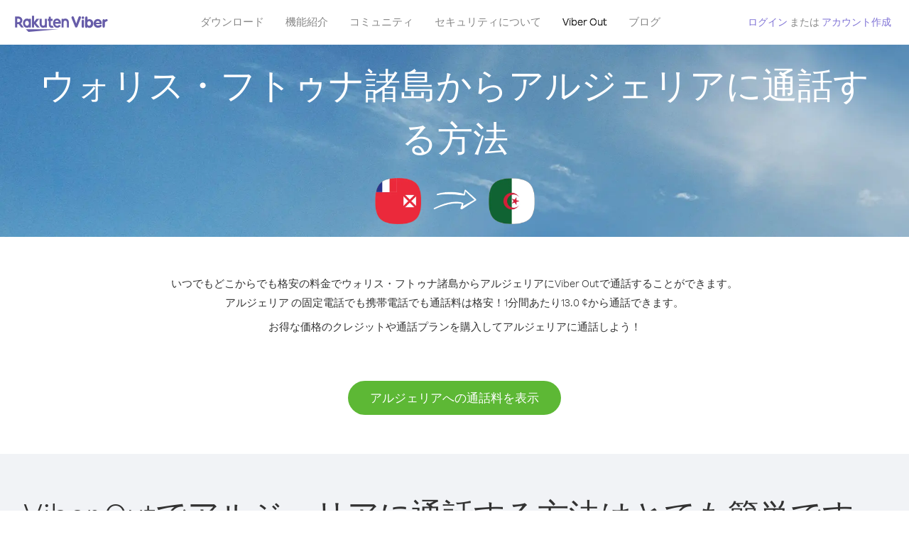

--- FILE ---
content_type: text/html; charset=UTF-8
request_url: https://account.viber.com/ja/how-to-call-algeria?from=wallis-and-futuna-islands
body_size: 2485
content:
<!DOCTYPE html>
<html lang="ja">
    <head>
        <title>ウォリス・フトゥナ諸島からアルジェリアに通話する方法 | Viber Out</title>
        <meta name="keywords" content="通話用アプリ、低料金、安い通話料、海外通話、国際通話" />
        <meta name="description" content="Viberでウォリス・フトゥナ諸島からアルジェリアに通話することができます。Viber があればどの固定または携帯電話でも友人や家族に通話できます。 Viber.com からサインアップしてください。" />
        <meta http-equiv="Content-Type" content="text/html; charset=UTF-8" />
        <meta name="viewport" content="width=device-width, initial-scale=1, minimum-scale=1, maximum-scale=1, user-scalable=no" />
        <meta name="format-detection" content="telephone=no" />
        <meta name="msapplication-tap-highlight" content="no" />
        <link rel="icon" type="image/x-icon" href="/favicon.ico">
        <link rel="apple-touch-icon" href="/img/apple-touch-icon/touch-icon-iphone.png" />
        <link rel="apple-touch-icon" sizes="72x72" href="/img/apple-touch-icon/touch-icon-ipad.png" />
        <link rel="apple-touch-icon" sizes="114x114" href="/img/apple-touch-icon/touch-icon-iphone-retina.png" />
        <link rel="apple-touch-icon" sizes="144x144" href="/img/apple-touch-icon/touch-icon-ipad-retina.png" />
            <meta property="og:title" content="ウォリス・フトゥナ諸島からアルジェリアに通話する方法 | Viber Out" />
    <meta property="og:description" content="Viberでウォリス・フトゥナ諸島からアルジェリアに通話することができます。Viber があればどの固定または携帯電話でも友人や家族に通話できます。 Viber.com からサインアップしてください。" />
    <meta property="og:url" content="https://account.viber.com/how-to-call-algeria?from=wallis-and-futuna-islands" />
    <meta property="og:image" content="https://account.viber.com/img/splash.jpg" />

    <link rel="alternate" href="https://account.viber.com/how-to-call-algeria?from=wallis-and-futuna-islands" hreflang="x-default" />
<link rel="alternate" href="https://account.viber.com/ar/how-to-call-algeria?from=wallis-and-futuna-islands" hreflang="ar" />
<link rel="alternate" href="https://account.viber.com/en/how-to-call-algeria?from=wallis-and-futuna-islands" hreflang="en" />
<link rel="alternate" href="https://account.viber.com/ja/how-to-call-algeria?from=wallis-and-futuna-islands" hreflang="ja" />
<link rel="alternate" href="https://account.viber.com/es/how-to-call-algeria?from=wallis-and-futuna-islands" hreflang="es" />
<link rel="alternate" href="https://account.viber.com/it/how-to-call-algeria?from=wallis-and-futuna-islands" hreflang="it" />
<link rel="alternate" href="https://account.viber.com/zh/how-to-call-algeria?from=wallis-and-futuna-islands" hreflang="zh" />
<link rel="alternate" href="https://account.viber.com/fr/how-to-call-algeria?from=wallis-and-futuna-islands" hreflang="fr" />
<link rel="alternate" href="https://account.viber.com/de/how-to-call-algeria?from=wallis-and-futuna-islands" hreflang="de" />
<link rel="alternate" href="https://account.viber.com/hu/how-to-call-algeria?from=wallis-and-futuna-islands" hreflang="hu" />
<link rel="alternate" href="https://account.viber.com/pt/how-to-call-algeria?from=wallis-and-futuna-islands" hreflang="pt" />
<link rel="alternate" href="https://account.viber.com/ru/how-to-call-algeria?from=wallis-and-futuna-islands" hreflang="ru" />
<link rel="alternate" href="https://account.viber.com/be/how-to-call-algeria?from=wallis-and-futuna-islands" hreflang="be" />
<link rel="alternate" href="https://account.viber.com/th/how-to-call-algeria?from=wallis-and-futuna-islands" hreflang="th" />
<link rel="alternate" href="https://account.viber.com/vi/how-to-call-algeria?from=wallis-and-futuna-islands" hreflang="vi" />
<link rel="alternate" href="https://account.viber.com/pl/how-to-call-algeria?from=wallis-and-futuna-islands" hreflang="pl" />
<link rel="alternate" href="https://account.viber.com/ro/how-to-call-algeria?from=wallis-and-futuna-islands" hreflang="ro" />
<link rel="alternate" href="https://account.viber.com/uk/how-to-call-algeria?from=wallis-and-futuna-islands" hreflang="uk" />
<link rel="alternate" href="https://account.viber.com/cs/how-to-call-algeria?from=wallis-and-futuna-islands" hreflang="cs" />
<link rel="alternate" href="https://account.viber.com/el/how-to-call-algeria?from=wallis-and-futuna-islands" hreflang="el" />
<link rel="alternate" href="https://account.viber.com/hr/how-to-call-algeria?from=wallis-and-futuna-islands" hreflang="hr" />
<link rel="alternate" href="https://account.viber.com/bg/how-to-call-algeria?from=wallis-and-futuna-islands" hreflang="bg" />
<link rel="alternate" href="https://account.viber.com/no/how-to-call-algeria?from=wallis-and-futuna-islands" hreflang="no" />
<link rel="alternate" href="https://account.viber.com/sv/how-to-call-algeria?from=wallis-and-futuna-islands" hreflang="sv" />
<link rel="alternate" href="https://account.viber.com/my/how-to-call-algeria?from=wallis-and-futuna-islands" hreflang="my" />
<link rel="alternate" href="https://account.viber.com/id/how-to-call-algeria?from=wallis-and-futuna-islands" hreflang="id" />


        <!--[if lte IE 9]>
        <script type="text/javascript">
            window.location.replace('/browser-update/');
        </script>
        <![endif]-->
        <script type="text/javascript">
            if (navigator.userAgent.match('MSIE 10.0;')) {
                window.location.replace('/browser-update/');
            }
        </script>

    
<!-- Google Tag Manager -->
<script>(function(w,d,s,l,i){w[l]=w[l]||[];w[l].push({'gtm.start':
            new Date().getTime(),event:'gtm.js'});var f=d.getElementsByTagName(s)[0],
            j=d.createElement(s),dl=l!='dataLayer'?'&l='+l:'';j.async=true;j.src=
            'https://www.googletagmanager.com/gtm.js?id='+i+dl;f.parentNode.insertBefore(j,f);
    })(window,document,'script','dataLayer','GTM-5HCVGTP');</script>
<!-- End Google Tag Manager -->

    
    <link href="https://fonts.googleapis.com/css?family=Roboto:100,300,400,700&amp;subset=cyrillic,greek,vietnamese" rel="stylesheet">
    </head>
    <body class="">
        <noscript id="noscript">Viber.comで体験を最適化するため、JavaScriptを有効にしてください。</noscript>

        <div id="page"></div>
        
<script>
    window.SERVER_VARIABLES = {"country_destination":{"code":"DZ","prefix":"213","additional_prefixes":[],"vat":0,"excluding_vat":false,"name":"\u30a2\u30eb\u30b8\u30a7\u30ea\u30a2"},"country_origin":{"code":"WF","prefix":"681","additional_prefixes":[],"vat":0,"excluding_vat":false,"name":"\u30a6\u30a9\u30ea\u30b9\u30fb\u30d5\u30c8\u30a5\u30ca\u8af8\u5cf6"},"destination_rate":"13.0 \u00a2","country_page_url":"\/ja\/call-algeria","env":"prod","languages":[{"code":"ar","name":"\u0627\u0644\u0644\u063a\u0629 \u0627\u0644\u0639\u0631\u0628\u064a\u0629","is_active":true,"is_active_client":true},{"code":"en","name":"English","is_active":true,"is_active_client":true},{"code":"ja","name":"\u65e5\u672c\u8a9e","is_active":true,"is_active_client":true},{"code":"es","name":"Espa\u00f1ol","is_active":true,"is_active_client":true},{"code":"it","name":"Italiano","is_active":true,"is_active_client":true},{"code":"zh","name":"\u7b80\u4f53\u4e2d\u6587","is_active":true,"is_active_client":true},{"code":"fr","name":"Fran\u00e7ais","is_active":true,"is_active_client":true},{"code":"de","name":"Deutsch","is_active":true,"is_active_client":true},{"code":"hu","name":"Magyar","is_active":true,"is_active_client":true},{"code":"pt","name":"Portugu\u00eas","is_active":true,"is_active_client":true},{"code":"ru","name":"\u0420\u0443\u0441\u0441\u043a\u0438\u0439","is_active":true,"is_active_client":true},{"code":"be","name":"\u0411\u0435\u043b\u0430\u0440\u0443\u0441\u043a\u0430\u044f","is_active":true,"is_active_client":true},{"code":"th","name":"\u0e20\u0e32\u0e29\u0e32\u0e44\u0e17\u0e22","is_active":true,"is_active_client":true},{"code":"vi","name":"Ti\u1ebfng Vi\u1ec7t","is_active":true,"is_active_client":true},{"code":"pl","name":"Polski","is_active":true,"is_active_client":true},{"code":"ro","name":"Rom\u00e2n\u0103","is_active":true,"is_active_client":true},{"code":"uk","name":"\u0423\u043a\u0440\u0430\u0457\u043d\u0441\u044c\u043a\u0430","is_active":true,"is_active_client":true},{"code":"cs","name":"\u010ce\u0161tina","is_active":true,"is_active_client":true},{"code":"el","name":"\u0395\u03bb\u03bb\u03b7\u03bd\u03b9\u03ba\u03ac","is_active":true,"is_active_client":true},{"code":"hr","name":"Hrvatski","is_active":true,"is_active_client":true},{"code":"bg","name":"\u0411\u044a\u043b\u0433\u0430\u0440\u0441\u043a\u0438","is_active":true,"is_active_client":true},{"code":"no","name":"Norsk","is_active":true,"is_active_client":true},{"code":"sv","name":"Svenska","is_active":true,"is_active_client":true},{"code":"my","name":"\u1019\u103c\u1014\u103a\u1019\u102c","is_active":true,"is_active_client":true},{"code":"id","name":"Bahasa Indonesia","is_active":true,"is_active_client":true}],"language":"ja","isClientLanguage":false,"isAuthenticated":false};
</script>

        
                    <link href="/dist/styles.495fce11622b6f2f03e6.css" media="screen" rel="stylesheet" type="text/css" />
        
            <script src="/dist/how-to-call.bundle.64825068fc4310f48587.js"></script>
    </body>
</html>
